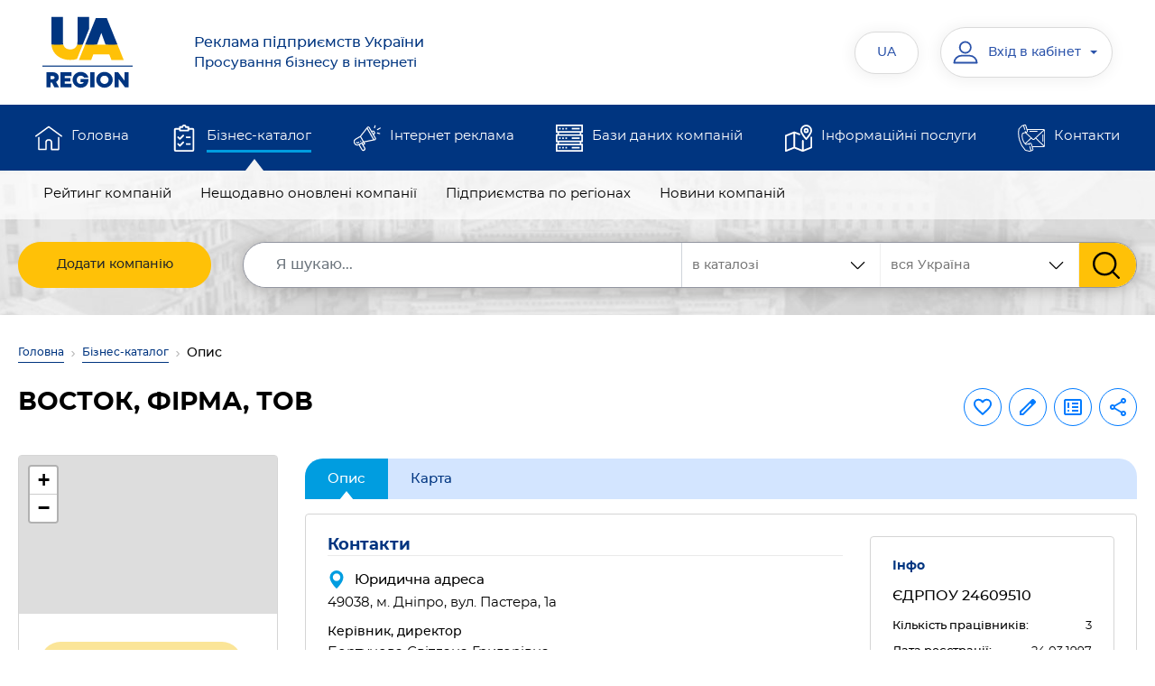

--- FILE ---
content_type: text/html; charset=UTF-8
request_url: https://www.ua-region.com.ua/24609510
body_size: 13346
content:
    <!DOCTYPE html>
    <html lang="uk">
    <head><meta charset="utf-8"><meta http-equiv="X-UA-Compatible" content="IE=edge"><meta name="viewport" content="width=device-width, initial-scale=1.0"><meta name="google-site-verification" content="f7_34c0msSbzqcDnaJTyxvt7Ou2OleaArl73LJCM-oE"><meta name="google-signin-client_id" content="81652613028-qiu6q8rhgrmj49m5ta9k4n5h0pcsb9vj.apps.googleusercontent.com"><title>ВОСТОК Дніпро — контакти, телефон, директор, сайт, відгуки — 24609510 ЄДРПОУ</title><meta name="description" content="Детальна інформація про компанію «ВОСТОК, ФІРМА, ТОВ» Дніпро (24609510 ЄДРПОУ) — актуальні контакти, ☎ телефон, як зв’язатися, продукція і послуги. ⭐⭐⭐⭐⭐ Рейтинг та реальні відгуки."><meta name="keywords" content="восток, фірма, тов, профіль підприємства, анкета компанії, інформація про фірму, контакти компанії"><link rel="preconnect" href="https://www.google.com"><link rel="preconnect" href="https://pagead2.googlesyndication.com"><link rel="preconnect" href="https://googleads.g.doubleclick.net"><link rel="preconnect" href="https://www.gstatic.com" crossorigin><link rel="preload" href="/assets/fonts/Montserrat/Montserrat-Regular.woff2" as="font" type="font/woff2" crossorigin><link rel="preload" href="/assets/fonts/Montserrat/Montserrat-Medium.woff2" as="font" type="font/woff2" crossorigin><link rel="preload" href="/assets/fonts/Montserrat/Montserrat-Bold.woff2" as="font" type="font/woff2" crossorigin><link rel="preload" href="/assets/css/main.min.css" as="style" onload="this.onload=null;this.rel='stylesheet'"><noscript><link rel="stylesheet" href="/assets/css/main.min.css"></noscript><link rel="preload" href="/vendor/magnific-popup/magnific-popup.css" as="style" onload="this.onload=null;this.rel='stylesheet'"><link rel="preload" href="/vendor/bootstrap-select/css/bootstrap-select.min.css" as="style" onload="this.rel='stylesheet'"><noscript><link href="/vendor/bootstrap-select/css/bootstrap-select.min.css" rel="stylesheet"></noscript><link rel="icon" type="image/svg+xml" href="/images/favicon/favicon.svg"><link rel="shortcut icon" href="/images/favicon/favicon.ico"><link rel="apple-touch-icon" sizes="180x180" href="/images/favicon/apple-touch-icon.png"><link rel="icon" type="image/png" sizes="32x32" href="/images/favicon/favicon-32x32.png"><link rel="icon" type="image/png" sizes="16x16" href="/images/favicon/favicon-16x16.png"><meta name="apple-mobile-web-app-title" content="Каталог"><link rel="manifest" href="/images/favicon/site.webmanifest"><meta property="fb:admins" content="100001524045776"><meta property="fb:app_id" content="473707386300055"><meta property="og:url" content="https://www.ua-region.com.ua/24609510"><meta property="og:type" content="article"><meta property="og:title" content="ВОСТОК Дніпро — контакти, телефон, директор, сайт, відгуки — 24609510 ЄДРПОУ"><meta property="og:description" content="Детальна інформація про компанію «ВОСТОК, ФІРМА, ТОВ» Дніпро (24609510 ЄДРПОУ) — актуальні контакти, ☎ телефон, як зв’язатися, продукція і послуги. ⭐⭐⭐⭐⭐ Рейтинг та реальні відгуки."><meta property="og:image" content="https://www.ua-region.com.ua/images_site/index.webp"><link rel="canonical" href="https://www.ua-region.com.ua/24609510"><link rel="alternate" hreflang="uk" href="https://www.ua-region.com.ua/24609510"><link rel="alternate" hreflang="ru" href="https://www.ua-region.com.ua/ru/24609510"><link rel="alternate" hreflang="en" href="https://www.ua-region.com.ua/en/24609510"><link rel="alternate" hreflang="x-default" href="https://www.ua-region.com.ua/24609510"><script> window.addEventListener('scroll', function () { loadGTM(); }, {once: true}); window.addEventListener('mousemove', function () { loadGTM(); }, {once: true}); window.addEventListener('touchstart', function () { loadGTM(); }, {once: true}); function loadGTM() { if (window.gtmLoaded) return; window.gtmLoaded = true; var script = document.createElement('script'); script.async = true; script.src = 'https://www.googletagmanager.com/gtag/js?id=G-TDFGJDHCY1'; document.head.appendChild(script); script.onload = function () { window.dataLayer = window.dataLayer || []; function gtag() { dataLayer.push(arguments); } gtag('js', new Date()); gtag('config', 'G-TDFGJDHCY1'); }; } </script><link href="/vendor/jquery/jquery.min.js" rel="preload" as="script"><script src="/vendor/jquery/jquery.min.js"></script></head><body><header id="masterhead" class="header"><div class="d-none d-lg-block position-relative w-100"><nav class="top-navbar navbar navbar-expand-lg navbar-light-grey"><div class="container d-block"><div class="d-flex justify-content-around w-100"><a href="/"><img src="/assets/img/logo-ua-region.svg" alt="UA-REGION — підприємства і компанії України" title="UA-REGION — каталог підприємств України"></a><button class="navbar-toggler" type="button" data-toggle="collapse" data-target="#navbarSupportedContent" aria-expanded="false" aria-label="Toggle navigation"><span class="navbar-toggler-icon"></span></button><div class="collapse navbar-collapse col-md-10 d-flex px-0"><div class="header__logo-text col-md-5 text-left"><a href="https://www.ua-region.com.ua"><div class="text-16 mb-0">Реклама підприємств України</div>Просування бізнесу в інтернеті </a></div><ul class="navbar-nav col-md-7"><li class="header__language nav-item dropdown active d-flex flex-column justify-content-center"><button class="header__login btn px-4" data-toggle="dropdown" aria-haspopup="true" aria-expanded="false" title="Українська">UA</button><div class="dropdown-menu text-center py-3"><a title="Русский" class="header__language-text text-uppercase nav-link mb-3" href="https://www.ua-region.com.ua/ru/24609510">RU</a><a title="English" class="header__language-text text-uppercase nav-link" href="https://www.ua-region.com.ua/en/24609510">EN</a></div></li><li class="nav-item active d-flex flex-column justify-content-center ml-4"><div class="header__cabinet dropdown"><button class="header__login btn dropdown-toggle" type="button" id="dropdownMenuCabinet" data-toggle="dropdown" aria-haspopup="true" aria-expanded="false"><svg class="" width="30px" height="30px"><use xlink:href="/images/svg-symbols.svg#user"></use></svg><span class="header__login-info">Вхід в кабінет</span></button><div class="dropdown-menu" aria-labelledby="dropdownMenuCabinet"><a class="dropdown-item" href="#modalLogin" data-toggle="modal" data-rqut="cabinet">Увійти</a><a class="dropdown-item" href="/registration">Зареєструватися</a><a class="dropdown-item" href="/forgot-password">Відновити пароль</a></div></div></li></ul></div></div></div></nav><div class="middle-navbar navbar navbar-expand-lg bg-dark-blue py-0"><div class="container"><ul class="navbar-nav w-100 d-flex flex-md-row"><li class="nav-item px-md-2 "><svg class="ic" width="30px" height="30px"><use xlink:href="/images/svg-symbols.svg#home"></use></svg><a class="nav-link position-relative overflow-hidden" href="/">Головна</a></li><li class="nav-item px-md-2 active"><svg class="ic" width="30px" height="30px"><use xlink:href="/images/svg-symbols.svg#shopping-list"></use></svg><a class="nav-link position-relative overflow-hidden" href="/biznes-katalog">Бізнес-каталог</a></li><li class="nav-item px-md-2 "><svg class="ic" width="30px" height="30px"><use xlink:href="/images/svg-symbols.svg#promotion"></use></svg><a class="nav-link position-relative overflow-hidden" href="/internet-reklama">Інтернет реклама</a></li><li class="nav-item px-md-2 "><svg class="ic" width="30px" height="30px"><use xlink:href="/images/svg-symbols.svg#data-server"></use></svg><a class="nav-link position-relative overflow-hidden" href="/databases">Бази даних компаній</a></li><li class="nav-item px-md-2 "><svg class="ic" width="30px" height="30px"><use xlink:href="/images/svg-symbols.svg#map"></use></svg><a class="nav-link position-relative overflow-hidden" href="/posluhy">Інформаційні послуги</a></li><li class="nav-item px-md-2 "><svg class="ic" width="30px" height="30px"><use xlink:href="/images/svg-symbols.svg#contact"></use></svg><a class="nav-link position-relative overflow-hidden" href="/contacts">Контакти</a></li></ul></div></div><nav class="bottom-navbar navbar navbar-expand-lg pt-0"><div class="container"><div class="row position-relative w-100"><ul class=" navbar-nav w-100 px-md-3 d-flex flex-md-row "><li class="nav-item px-md-2 "><a class="nav-link position-relative overflow-hidden" href="/about">Про компанію</a></li><li class="nav-item px-md-2 "><a class="nav-link position-relative overflow-hidden" href="/oferta">Публічний договір</a></li><li class="nav-item px-md-2 "><a class="nav-link position-relative overflow-hidden" href="/nashi-nahorody">Наші нагороди</a></li><li class="nav-item px-md-2 "><a class="nav-link position-relative overflow-hidden" href="/user-agreement">Угода користувача</a></li><li class="nav-item px-md-2 "><a class="nav-link position-relative overflow-hidden" href="/privacy-policy">Політика конфіденційності</a></li><li class="nav-item px-md-2 "><a class="nav-link position-relative overflow-hidden" href="/price">Прайс-лист</a></li><li class="nav-item px-md-2 "><a class="nav-link position-relative overflow-hidden" href="/payments">Платежі на сайті</a></li></ul><ul class="position-absolute navbar-nav w-100 px-md-3 d-flex flex-md-row active"><li class="nav-item px-md-2 "><a class="nav-link position-relative overflow-hidden" href="/best-enterprises">Рейтинг компаній</a></li><li class="nav-item px-md-2 "><a class="nav-link position-relative overflow-hidden" href="/new-enterprises">Нещодавно оновлені компанії</a></li><li class="nav-item px-md-2 "><a class="nav-link position-relative overflow-hidden" href="/territory">Підприємства по регіонах</a></li><li class="nav-item px-md-2 "><a class="nav-link position-relative overflow-hidden" href="/articles">Новини компаній</a></li></ul><ul class="position-absolute navbar-nav w-100 px-md-3 d-flex flex-md-row "><li class="nav-item px-md-2 "><a class="nav-link position-relative overflow-hidden" href="/paket-effective">«Україна. Ефективний»</a></li><li class="nav-item px-md-2 "><a class="nav-link position-relative overflow-hidden" href="/paket-optimal">«Україна. Оптимальний»</a></li><li class="nav-item px-md-2 "><a class="nav-link position-relative overflow-hidden" href="/paket-gold">«Україна. Gold»</a></li><li class="nav-item px-md-2 "><a class="nav-link position-relative overflow-hidden" href="/paket-vip">«Україна. VIP»</a></li><li class="nav-item px-md-2 "><a class="nav-link position-relative overflow-hidden" href="/porivnyaty-pakety">Порівняти пакети</a></li></ul><ul class="position-absolute navbar-nav w-100 px-md-3 d-flex flex-md-row "><li class="nav-item px-md-2 "><a class="nav-link position-relative overflow-hidden" href="/db-order">Онлайн замовлення БД</a></li><li class="nav-item px-md-2 "><a class="nav-link position-relative overflow-hidden" href="/db-excel">Бази даних в EXCEL</a></li><li class="nav-item px-md-2 "><a class="nav-link position-relative overflow-hidden" href="/crm-system">Бази даних для CRM-систем</a></li><li class="nav-item px-md-2 "><a class="nav-link position-relative overflow-hidden" href="/cd">Довідники «Бізнес Гід»</a></li><li class="nav-item px-md-2 "><a class="nav-link position-relative overflow-hidden" href="/db-service">Обслуговування баз даних</a></li></ul><ul class="position-absolute navbar-nav w-100 px-md-3 d-flex flex-md-row "><li class="nav-item px-md-2 "><a class="nav-link position-relative overflow-hidden" href="/stvorennya-saytiv">Створення сайтів</a></li><li class="nav-item px-md-2 "><a class="nav-link position-relative overflow-hidden" href="/seo">Просування сайтів</a></li><li class="nav-item px-md-2 "><a class="nav-link position-relative overflow-hidden" href="/seo-audit">SEO аудит сайту</a></li><li class="nav-item px-md-2 "><a class="nav-link position-relative overflow-hidden" href="/internet-marketing">Інтернет-маркетинг</a></li></ul><ul class="position-absolute navbar-nav w-100 px-md-3 d-flex flex-md-row "><li class="nav-item px-md-2 "><a class="nav-link position-relative overflow-hidden" href="/about">Про компанію</a></li><li class="nav-item px-md-2 "><a class="nav-link position-relative overflow-hidden" href="/oferta">Публічний договір</a></li><li class="nav-item px-md-2 "><a class="nav-link position-relative overflow-hidden" href="/nashi-nahorody">Наші нагороди</a></li><li class="nav-item px-md-2 "><a class="nav-link position-relative overflow-hidden" href="/user-agreement">Угода користувача</a></li><li class="nav-item px-md-2 "><a class="nav-link position-relative overflow-hidden" href="/privacy-policy">Політика конфіденційності</a></li><li class="nav-item px-md-2 "><a class="nav-link position-relative overflow-hidden" href="/price">Прайс-лист</a></li><li class="nav-item px-md-2 "><a class="nav-link position-relative overflow-hidden" href="/payments">Платежі на сайті</a></li></ul></div></div></nav><div class="container search-container"><form action="/search" class="search-form row rounded"><div class="col"><a href="/add-enterprises" class="btn btn-warning add-company d-flex align-items-center justify-content-center"> Додати компанію </a></div><div class="col-auto flex-grow-1"><div class="d-flex search-form__group"><div class="search-form__region"><select class="js-select" data-size="8" data-max-options="1" data-style="ui-select" title="Регіон" name="ko"><option selected="selected" value="0" class="ui-select__main-title">вся Україна</option><option value="80" class="ui-select__title">Київ </option><option value="32" >Київська обл.</option><option value="111" class="ui-select__title"> Західний регіон </option><option value="7" >Волинська обл.</option><option value="21" >Закарпатська обл.</option><option value="26" >Івано-Франківська обл.</option><option value="46" >Львівська обл.</option><option value="56" >Рівненська обл.</option><option value="61" >Тернопільська обл.</option><option value="68" >Хмельницька обл.</option><option value="73" >Чернівецька обл.</option><option value="222" class="ui-select__title"> Східний регіон </option><option value="63" >Харківська обл.</option><option value="14" >Донецька обл.</option><option value="44" >Луганська обл.</option><option value="333" class="ui-select__title"> Північний регіон </option><option value="18" >Житомирська обл.</option><option value="59" >Сумська обл.</option><option value="74" >Чернігівська обл.</option><option value="444" class="ui-select__title">Південний регіон </option><option value="23" >Запорізька обл.</option><option value="48" >Миколаївська обл.</option><option value="51" >Одеська обл.</option><option value="65" >Херсонська обл.</option><option value="555" class="ui-select__title"> Центральний регіон </option><option value="5" >Вінницька обл.</option><option value="12" >Дніпропетровська обл.</option><option value="35" >Кіровоградська обл.</option><option value="53" >Полтавська обл.</option><option value="71" >Черкаська обл.</option></select></div><div class="search-form__sort" id="custom-select-2"><select class="js-select" data-style="ui-select" title="Де шукати" name="vibor"><option value="full.php" selected>в каталозі </option><option value="firm.php" > за назвою компанії </option><option value="tovar.php" > по продукції та послугам </option></select></div><input class="search-form__input form-control" name="q" type="search" placeholder="Я шукаю..." aria-label="Search" value='' required><input type="hidden" name="lang" value="uk"><button class="search-form__submit btn btn-warning" type="submit" value="Знайти"><svg class="" width="30px" height="30px"><use xlink:href="/images/svg-symbols.svg#search"></use></svg></button></div></div></form></div></div><div class="fixed-navbar d-lg-none"><nav class="navbar navbar-expand-lg navbar-leight-yellow bg-light-yellow"><div class="container"><a href="/" class="navbar-brand px-0 mx-0"><picture class=""><source srcset="/assets/img/logo_mob_ua-region.svg" media="(max-width: 991px)"><img src="/assets/img/logo-ua-region.svg" alt="UA-REGION — реклама підприємств України"></picture></a><a class="fixed-menu-name font-weight-500" href="/"> Реклама підприємств України<br>Просування бізнесу в інтернеті </a><div class="header-top-group"><div class="header__cabinet dropdown"><button class="header__login btn dropdown-toggle" type="button" data-toggle="dropdown" aria-haspopup="true" aria-expanded="false"><svg class="" width="30px" height="30px"><use xlink:href="/images/svg-symbols.svg#user"></use></svg><span class="header__login-info">Вхід в кабінет</span></button><div class="dropdown-menu"><a class="dropdown-item" href="#modalLogin" data-toggle="modal">Увійти</a><a class="dropdown-item" href="/registration">Зареєструватися</a><a class="dropdown-item" href="/forgot-password">Відновити пароль</a></div></div><div class="header__language nav-item dropdown mr-md-3"><button class="header__login btn px-4" data-toggle="dropdown" aria-haspopup="true" aria-expanded="false">UA</button><div class="dropdown-menu text-center"><a class="header__language-text text-uppercase nav-link" href="https://www.ua-region.com.ua/ru/24609510">RU</a><a class="header__language-text text-uppercase nav-link" href="https://www.ua-region.com.ua/en/24609510">EN</a></div></div><button class="navbar-toggler tabs p-0" type="button" data-toggle="collapse" data-target="#fixedNavbar" aria-expanded="false" aria-label="Toggle navigation"><span class=""></span></button></div><div class="collapse navbar-collapse" id="fixedNavbar"><ul class="main-fixed-navbar navbar-nav w-100 px-md-3 d-flex flex-column flex-lg-row align-items-center text-center text-lg-left mt-3"><li class="nav-item px-md-1 dropdown-toggle position-relative pl-lg-3 "><a class="nav-link font-weight-600 position-relative overflow-hidden py-2" href="/">Головна</a><div class="arrow-wrapper"><i class="ic"></i></div><div class="dropdown-menu"><a class="dropdown-item " href="/about">Про компанію</a><a class="dropdown-item " href="/oferta">Публічний договір</a><a class="dropdown-item " href="/nashi-nahorody">Наші нагороди</a><a class="dropdown-item " href="/user-agreement">Угода користувача</a><a class="dropdown-item " href="/privacy-policy">Політика конфіденційності</a><a class="dropdown-item " href="/price">Прайс-лист</a><a class="dropdown-item " href="/payments">Платежі на сайті</a></div></li><li class="nav-item px-md-1 dropdown-toggle position-relative pl-lg-3 active"><a class="nav-link font-weight-600 position-relative overflow-hidden py-2" href="/biznes-katalog">Бізнес-каталог</a><div class="arrow-wrapper"><i class="ic"></i></div><div class="dropdown-menu"><a class="dropdown-item " href="/best-enterprises">Рейтинг компаній</a><a class="dropdown-item " href="/new-enterprises">Нещодавно оновлені компанії</a><a class="dropdown-item " href="/territory">Підприємства по регіонах</a><a class="dropdown-item " href="/articles">Новини компаній</a><a class="dropdown-item " href="/add-enterprises">Додати компанію</a></div></li><li class="nav-item px-md-1 dropdown-toggle position-relative pl-lg-3 "><a class="nav-link font-weight-600 position-relative overflow-hidden py-2" href="/internet-reklama">Інтернет реклама</a><div class="arrow-wrapper"><i class="ic"></i></div><div class="dropdown-menu"><a class="dropdown-item " href="/paket-effective">«Україна. Ефективний»</a><a class="dropdown-item " href="/paket-optimal">«Україна. Оптимальний»</a><a class="dropdown-item " href="/paket-gold">«Україна. Gold»</a><a class="dropdown-item " href="/paket-vip">«Україна. VIP»</a><a class="dropdown-item " href="/porivnyaty-pakety">Порівняти пакети</a></div></li><li class="nav-item px-md-1 dropdown-toggle position-relative pl-lg-3 "><a class="nav-link font-weight-600 position-relative overflow-hidden py-2" href="/databases">Бази даних компаній</a><div class="arrow-wrapper"><i class="ic"></i></div><div class="dropdown-menu"><a class="dropdown-item " href="/db-order">Онлайн замовлення БД</a><a class="dropdown-item " href="/db-excel">Бази даних в EXCEL</a><a class="dropdown-item " href="/crm-system">Бази даних для CRM-систем</a><a class="dropdown-item " href="/cd">Довідники «Бізнес Гід»</a><a class="dropdown-item " href="/db-service">Обслуговування баз даних</a></div></li><li class="nav-item px-md-1 dropdown-toggle position-relative pl-lg-3 "><a class="nav-link font-weight-600 position-relative overflow-hidden py-2" href="/posluhy"> Інформаційні послуги</a><div class="arrow-wrapper"><i class="ic"></i></div><div class="dropdown-menu"><a class="dropdown-item " href="/stvorennya-saytiv">Створення сайтів</a><a class="dropdown-item "	href="/seo">Просування сайтів</a><a class="dropdown-item " href="/seo-audit">SEO аудит сайту</a><a class="dropdown-item " href="/internet-marketing">Інтернет-маркетинг</a></div></li><li class="nav-item px-md-1 dropdown-toggle position-relative pl-lg-3 "><a class="nav-link font-weight-600 position-relative overflow-hidden py-2" href="/contacts">Контакти</a><div class="arrow-wrapper"><i class="ic"></i></div><div class="dropdown-menu"><a class="dropdown-item " href="/about">Про компанію</a><a class="dropdown-item " href="/oferta">Публічний договір</a><a class="dropdown-item " href="/nashi-nahorody">Наші нагороди</a><a class="dropdown-item " href="/user-agreement">Угода користувача</a><a class="dropdown-item " href="/privacy-policy">Політика конфіденційності</a><a class="dropdown-item " href="/price">Прайс-лист</a><a class="dropdown-item " href="/payments">Платежі на сайті</a></div></li></ul><div class="px-1 pt-3 pb-2 text-center"><a href="/add-enterprises" class="btn btn-warning text-uppercase add-company "> Додати компанію </a></div></div></div></nav><div class="container search-container px-0"><div class="row rounded w-100 pt-2 pb-2 px-3 mx-0"><div class="col-12 px-3"><form class="d-flex my-2 my-lg-0 search-form" action="/search"><div class="search-form__region"><select class="js-select" data-size="8" data-max-options="1" data-style="ui-select" title="Регіон" name="ko"><option selected="selected" value="0" class="ui-select__main-title">вся Україна</option><option value="80" class="ui-select__title">Київ</option><option value="32" >Київська обл.</option><option value="111" class="ui-select__title"> Західний регіон </option><option value="7" >Волинська обл.</option><option value="21" >Закарпатська обл.</option><option value="26" >Івано-Франківська обл.</option><option value="46" >Львівська обл.</option><option value="56" >Рівненська обл.</option><option value="61" >Тернопільська обл.</option><option value="68" >Хмельницька обл.</option><option value="73" >Чернівецька обл.</option><option value="222" class="ui-select__title"> Східний регіон </option><option value="63" >Харківська обл.</option><option value="14" >Донецька обл.</option><option value="44" >Луганська обл.</option><option value="333" class="ui-select__title"> Північний регіон </option><option value="18" >Житомирська обл.</option><option value="59" >Сумська обл.</option><option value="74" >Чернігівська обл.</option><option value="444" class="ui-select__title">Південний регіон </option><option value="23" >Запорізька обл.</option><option value="48" >Миколаївська обл.</option><option value="51" >Одеська обл.</option><option value="65" >Херсонська обл.</option><option value="555" class="ui-select__title"> Центральний регіон </option><option value="5" >Вінницька обл.</option><option value="12" >Дніпропетровська обл.</option><option value="35" >Кіровоградська обл.</option><option value="53" >Полтавська обл.</option><option value="71" >Черкаська обл.</option></select></div><input type="hidden" name ="vibor" value="full.php"><input class="search-form__input form-control" name="q" type="search" placeholder="Я шукаю..." aria-label="Search" value="" required><input type="hidden" name="lang" value="uk"><button class="search-form__submit btn btn-warning" type="submit" value="Знайти"><svg xmlns="http://www.w3.org/2000/svg" width="18" height="18" viewBox="0 0 18 18" fill="none"><path d="M17.425 16.3951L13.141 11.9395C14.2425 10.6301 14.846 8.98262 14.846 7.26749C14.846 3.26026 11.5858 0 7.57853 0C3.5713 0 0.311035 3.26026 0.311035 7.26749C0.311035 11.2747 3.5713 14.535 7.57853 14.535C9.0829 14.535 10.5165 14.0812 11.7422 13.2199L16.0587 17.7093C16.2392 17.8967 16.4818 18 16.7419 18C16.988 18 17.2215 17.9062 17.3988 17.7355C17.7755 17.3731 17.7875 16.7721 17.425 16.3951ZM7.57853 1.89587C10.5405 1.89587 12.9502 4.30552 12.9502 7.26749C12.9502 10.2295 10.5405 12.6391 7.57853 12.6391C4.61655 12.6391 2.2069 10.2295 2.2069 7.26749C2.2069 4.30552 4.61655 1.89587 7.57853 1.89587Z" fill="#383838"/></svg></button></form></div></div></div></div></header><main id="main"><div class="container"><nav class="mt-1 pt-3" aria-label="breadcrumb"><ol class="breadcrumb"><li class="breadcrumb-item"><a href="/">Головна</a></li><li class="breadcrumb-item"><a href="/biznes-katalog">Бізнес-каталог</a></li><li class="breadcrumb-item active" aria-current="page">Опис</li></ol></nav><div class="row mb-md-4"><div class="col-lg-9 col-md-8"><div class="d-sm-none d-flex justify-content-end ui-label__wrap-mob"></div><h1 class="ui-title mb-3 mb-md-1">ВОСТОК, ФІРМА, ТОВ</h1></div><div class="col-lg-3 col-md-4"><div class="company-top-group d-flex flex-md-column-reverse justify-content-end justify-content-sm-between justify-content-md-end flex-wrap"><div class="d-flex flex-wrap justify-content-end align-items-center"><button class="btn btn-outline-primary mb-2 p-2 js-click_favorite" type="button" data-target='#modalLogin' data-toggle='modal' data-placement="top" title="В обрані компанії" data-trigger="hover"><svg class="ic fill-current" width="24px" height="24px"><use xlink:href="/images/svg-symbols.svg#favorite"></use></svg></button><a class="btn btn-outline-primary ml-2 mb-2 p-2 js-tooltip " href="#modalLogin" data-toggle='modal' data-placement="top" title="Редагувати компанію" data-trigger="hover"><svg class="ic fill-current" width="24px" height="24px"><use xlink:href="/images/svg-symbols.svg#edit"></use></svg></a><button class="btn btn-outline-primary ml-2 mb-2 p-2" type="button" data-target="#modalLogin" data-toggle='modal' data-placement="top" title="Повідомити про помилку" data-trigger="hover"><svg class="ic fill-current" width="24px" height="24px"><use xlink:href="/images/svg-symbols.svg#error"></use></svg></button><div class="dropdown ml-2 mb-2" title="Поділитися інформацією" data-toggle="tooltip" data-placement="top" data-trigger="hover"><button class="btn btn-outline-primary p-2" type="button" aria-expanded="false" data-toggle="popover" title="Поділитися інформацією" data-trigger="focus" data-placement="bottom" data-content='<ul class="list-unstyled mb-0"><li><a class="dropdown-item mb-2 px-0 js-copy-link" href="#" data-zkpo="24609510"><img class="mr-2" src="/assets/img/ic/copy.svg" alt="Icon" width="24"> Скопіювати посилання</a></li><li><a class="dropdown-item px-0" target="_blank" rel="noopener noreferrer" href="https://www.facebook.com/sharer/sharer.php?u=https://www.ua-region.com.ua/24609510"><img class="mr-2" src="/assets/img/ic/facebook.svg" alt="Icon" width="24"> Facebook</a></li><li><a class="dropdown-item px-0 js-qr-code" href="#"><img class="mr-2" src="/assets/img/ic/qrcode.svg" alt="Icon" width="24"> QR код</a></li></ul>'><svg class="ic fill-current" width="24px" height="24px"><use xlink:href="/images/svg-symbols.svg#share"></use></svg></button></div><div id="qr-container"></div></div><div class="d-none d-sm-block"></div></div></div></div></div><div class="cart-company-full container pb-5"><div class="row flex-row-reverse"><div class="col-xl-9"><div class="company-nav pt-1"><ul class="nav nav-tabs flex-nowrap mt-3 mt-md-0"><li class="nav-item"><a class="nav-link active" href="/24609510">Опис</a></li><li class="nav-item"><a class="nav-link" href="/map/24609510">Карта</a></li></ul></div><div class="px-3 pb-3 px-md-4 pb-md-4 info_block rounded border mt-3"><div class="row"><div class="col-md-8"><div class="company-main-info"><h2 class='ui-title-inner text-dark-blue'>Контакти</h2><div class='company-sidebar__item'><span class='company-sidebar__label'><svg class='ic fill-primary' width='20px' height='20px'><use xlink:href='/images/svg-symbols.svg#pin'></use></svg>Юридична адреса</span><div class='company-sidebar__data'>49038,&nbsp;м. Дніпро, вул. Пастера, 1а</div></div><script src="/js/no_parse_email.js"></script><div class='company-sidebar__item'><h3 class='text-14 mt-3 company-sidebar__label'>Керівник, директор</h3><div class='company-sidebar__data'>Бортунова Світлана Григорівна</div></div><div class='company-sidebar__item'><span class='company-sidebar__label'>Бухгалтер</span><div class='company-sidebar__data'>Вакуленко Лора Миколаївна</div></div><h2 class="ui-title-inner text-dark-blue">Види діяльності КВЕД</h2><div class="hide_text"><ul class="list-unstyled"><li class="mb-2"><a class='font-weight-medium' title="КВЕД 56.10 — Ресторани, надання послуг харчування" href="/kved/56.10"><span class="number-kved d-inline-block px-1 border border-dark rounded">56.10</span>Ресторани, надання послуг харчування</a></li><li class="mb-2"><a class='font-weight-medium' title="КВЕД 46.19 — Діяльність посередників у торгівлі товарами широкого асортименту" href="/kved/46.19"><span class="number-kved d-inline-block px-1 border border-dark rounded">46.19</span>Діяльність посередників у торгівлі товарами широкого асортименту</a></li><li class="mb-2"><a class='font-weight-medium' title="КВЕД 46.39 — Неспеціалізована оптова торгівля продуктами харчування, напоями та тютюновими виробами" href="/kved/46.39"><span class="number-kved d-inline-block px-1 border border-dark rounded">46.39</span>Неспеціалізована оптова торгівля продуктами харчування, напоями та тютюновими виробами</a></li><li class="mb-2"><a class='font-weight-medium' title="КВЕД 47.11 — Роздрібна торгівля в неспеціалізованих магазинах продуктами харчування" href="/kved/47.11"><span class="number-kved d-inline-block px-1 border border-dark rounded">47.11</span>Роздрібна торгівля в неспеціалізованих магазинах продуктами харчування</a></li><li class="mb-2"><a class='font-weight-medium' title="КВЕД 56.30 — Обслуговування напоями" href="/kved/56.30"><span class="number-kved d-inline-block px-1 border border-dark rounded">56.30</span>Обслуговування напоями</a></li><li class="mb-2"><a class='font-weight-medium' title="КВЕД 68.20 — Надання в оренду та експлуатацію власного чи орендованого майна" href="/kved/68.20"><span class="number-kved d-inline-block px-1 border border-dark rounded">68.20</span>Надання в оренду та експлуатацію власного чи орендованого майна</a></li></ul></div><script type="application/ld+json"> { "@context" : "http://schema.org", "@type" : "LocalBusiness", "name" : "ВОСТОК Дніпро", "legalName": "ВОСТОК, ФІРМА, ТОВ", "image" : "", "url": "https://www.ua-region.com.ua/24609510", "telephone" : "", "priceRange" : "10-10000 грн.", "email" : "", "address" : { "@type" : "PostalAddress", "addressCountry": "UA", "addressLocality": "м. Дніпро", "streetAddress" : "м. Дніпро, вул. Пастера, 1а", "postalCode" : "49038" }, "identifier": { "@type": "PropertyValue", "propertyID": "ЄДРПОУ", "value": "24609510" } } </script></div></div><div class="col-md-4 mt-4 company-sidebar-info"><div class="company-sidebar border rounded p-3 p-md-4 mb-3"><h2 class="company-sidebar__title text-dark-blue">Інфо</h2><div class="company-sidebar__list company-sidebar__list_sm"><div class='company-sidebar__item'><h3 class='h6'>ЄДРПОУ 24609510</h3></div><div class='company-sidebar__item'><span class='company-sidebar__label'>Кількість працівників: </span><span class='company-sidebar__data'>3</span></div><div class='company-sidebar__item'><span class='company-sidebar__label'>Дата реєстрації: </span>24.03.1997</div><div class='company-sidebar__item'><span class='company-sidebar__label'>Дата оновлення: </span>18.02.2025</div></div></div><div class="border rounded p-3 p-md-3 mt-3 bg-light-brown"><div class="text-12 mt-1"><b>Станьте №1 серед конкурентів&nbsp;— <a class="ui-link font-weight-600" href="/paket-vip">Тариф «VIP»</a></b> вигідно підкреслить <b>переваги вашого бізнесу!</b></div></div></div></div><div class="company-sidebar border rounded mt-4 mb-5 alert alert-warning text-13"><p>Компанія <b>ВОСТОК, ФІРМА, ТОВ</b> (ЄДРПОУ 24609510) зареєстрована <b>24.03.1997 року</b> —	успішно працює вже 28 років, 306 днів.	На порталі UA-REGION профіль активний протягом 25 років, 287 днів.</p><p>	Бізнес-сторінка стабільно індексується в Google та відображається за популярними пошуковими запитами:	назва компанії, контакти, адреса, телефон, директор, сайт, ЄДРПОУ, відгуки.</p><p>Представники та власники можуть <a class="ui-link font-weight-600" href="/cabinet/edit-company/24609510">оновити інформацію</a> і розмістити рекламу,	щоб вирізнитися серед інших компаній, підвищити позиції у каталозі та отримувати більше звернень від клієнтів.</p><p>👉 <a class="ui-link font-weight-600" href="/internet-reklama">Оберіть тариф UA-REGION</a> —	піднімайте свій бізнес у ТОП видачі порталу та Google і збільшуйте кількість клієнтів!</p></div><section itemscope itemtype="https://schema.org/FAQPage"><h2 class="ui-title-inner text-dark-blue mt-5 mb-3">Часті запитання (FAQ)</h2><div class="faq-block accordion" id="accordionFAQ"><div class="faq-item card" itemscope itemprop="mainEntity" itemtype="https://schema.org/Question"><div class="card-header p-0" id="heading-1"><h3 class="faq-item-title m-0 p-0 h6" itemprop="name"><button class="btn p-3 w-100 text-left" type="button" data-toggle="collapse" data-target="#collapse-1" aria-expanded="false" aria-controls="collapse-1"> Який код ЄДРПОУ компанії ВОСТОК, ФІРМА, ТОВ? </button></h3></div><div class="faq-item-drop collapse" id="collapse-1" itemscope itemprop="acceptedAnswer" itemtype="https://schema.org/Answer" aria-labelledby="heading-1" data-parent="#accordionFAQ"><div class="faq-item-text card-body" itemprop="text"> Код ЄДРПОУ <b>ВОСТОК, ФІРМА, ТОВ</b> — <b>24609510</b>.<br><br>Це офіційний ідентифікатор юридичної особи в державному реєстрі.<br><br><b>Щоб швидко знайти контакти компанії на UA-REGION, введіть у пошуковій формі лише код підприємства за ЄДРПОУ.</b>	Вам відкриється повний профіль організації, що містить актуальну адресу, номери телефонів,	ПІБ керівника та види діяльності (КВЕД).<br><br>Детальна інформація про цю компанію доступна за посиланням: <a class="ui-link" href="https://www.ua-region.com.ua/24609510" target="_blank">https://www.ua-region.com.ua/24609510</a>. </div></div></div><div class="faq-item card" itemscope itemprop="mainEntity" itemtype="https://schema.org/Question"><div class="card-header p-0" id="heading-2"><h3 class="faq-item-title m-0 p-0 h6" itemprop="name"><button class="btn p-3 w-100 text-left" type="button" data-toggle="collapse" data-target="#collapse-2" aria-expanded="false" aria-controls="collapse-2"> Який номер телефону компанії ВОСТОК? </button></h3></div><div class="faq-item-drop collapse" id="collapse-2" itemscope itemprop="acceptedAnswer" itemtype="https://schema.org/Answer" aria-labelledby="heading-2" data-parent="#accordionFAQ"><div class="faq-item-text card-body" itemprop="text">Актуальні контактні <b>телефони ВОСТОК</b> (код ЄДРПОУ <b>24609510</b>) представлені на	сторінці компанії порталу UA-REGION.<br><br>Дані оновлюються згідно з офіційним реєстром юридичних осіб, офіційними сайтами компаній та містять лише перевірені реквізити підприємства.<br><br>Збережіть цю сторінку, щоб завжди мати під рукою перевірені дані підприємства: <a class="ui-link" href="https://www.ua-region.com.ua/24609510" target="_blank">https://www.ua-region.com.ua/24609510</a>. </div></div></div><div class="faq-item card" itemscope itemprop="mainEntity" itemtype="https://schema.org/Question"><div class="card-header p-0" id="heading-4"><h3 class="faq-item-title m-0 p-0 h6" itemprop="name"><button class="btn p-3 w-100 text-left" type="button" data-toggle="collapse" data-target="#collapse-4" aria-expanded="false" aria-controls="collapse-4"> Хто є директором чи керівником компанії ВОСТОК, ФІРМА, ТОВ? </button></h3></div><div class="faq-item-drop collapse" id="collapse-4" itemscope itemprop="acceptedAnswer" itemtype="https://schema.org/Answer" aria-labelledby="heading-4" data-parent="#accordionFAQ"><div class="faq-item-text card-body" itemprop="text">Прізвище, ім'я та по батькові <b>директора ВОСТОК</b> (ЄДРПОУ <b>24609510</b>)	ви знайдете у розділі «Керівник» на профілі компанії UA-REGION. <br><br>Ми гарантуємо актуальність інформації, оскільки регулярно оновлюємо дані з відкритих державних реєстрів.	Посилання на профіль: <a class="ui-link" href="https://www.ua-region.com.ua/24609510" target="_blank">https://www.ua-region.com.ua/24609510</a>. </div></div></div><div class="faq-item card" itemscope itemprop="mainEntity" itemtype="https://schema.org/Question"><div class="card-header p-0" id="heading-5"><h3 class="faq-item-title m-0 p-0 h6" itemprop="name"><button class="btn p-3 w-100 text-left" type="button" data-toggle="collapse" data-target="#collapse-5" aria-expanded="false" aria-controls="collapse-5"> Який поточний стан юридичної особи ВОСТОК, ФІРМА, ТОВ? </button></h3></div><div class="faq-item-drop collapse" id="collapse-5" itemscope itemprop="acceptedAnswer" itemtype="https://schema.org/Answer" aria-labelledby="heading-5" data-parent="#accordionFAQ"><div class="faq-item-text card-body" itemprop="text">Станом на сьогодні юридична особа <b>ВОСТОК, ФІРМА, ТОВ</b> (код ЄДРПОУ <b>24609510</b>)	має офіційний статус&nbsp;—&nbsp;<b><span style="color: green">зареєстровано</span></b>.<br><br>Бажаєте не загубити контакти цієї компанії? <b>Збережіть посилання на профіль у закладках</b>, щоб актуальні дані завжди були у вас під рукою:<a class="ui-link" href="https://www.ua-region.com.ua/24609510" target="_blank">https://www.ua-region.com.ua/24609510</a>. </div></div></div></div></section><h2 id="comments" class="ui-title-inner text-dark-blue mt-5 mb-3">Відгуки</h2><div class="rounded border mt-3 p-2 p-md-3"><div class="company-main-info"><div class="col-12 company-main-info p-0"><div class="content"><div class="col-12 px-0 pt-3 pb-4"><div class="border mb-3 reviews rounded pt-3 pb-2 px-4 dlab d-flex align-content-center"><img class="icon_info" src="/images/svg/icons/consulting-message.svg" width="30" height="30" alt="Відгуки" loading="lazy"><p class="px-4 mb-0 font-weight-600">Залиште відгук про «ВОСТОК, ФІРМА, ТОВ». Ваша думка важлива!</p></div></div><div id="fb-root"></div><div class="fb-comments" data-href="https://www.ua-region.com.ua/comments/24609510" data-colorscheme="dark" data-numposts="10" data-width="100%" data-order-by="reverse_time"></div><script> (function() { var fbLoaded = false; function injectFB() { if (fbLoaded) return; fbLoaded = true; var js = document.createElement('script'); js.async = true; js.defer = true; js.crossOrigin = "anonymous"; js.src = "https://connect.facebook.net/uk_UA/sdk.js#xfbml=1&version=v21.0&appId=473707386300055"; document.head.appendChild(js); } window.addEventListener('scroll', injectFB, { once: true }); window.addEventListener('mousemove', injectFB, { once: true }); window.addEventListener('touchstart', injectFB, { once: true }); setTimeout(injectFB, 6000); })(); </script></div></div></div></div><div class="my-4"><ins class="adsbygoogle" style="display:block; text-align:center;" data-ad-layout="in-article" data-ad-format="fluid" data-ad-client="ca-pub-8475081837651631" data-ad-slot="6543653826"></ins><script> (adsbygoogle = window.adsbygoogle || []).push({});</script></div></div></div><div class="d-none d-xl-block col-xl-3 company-item-sidebar"><div class="d-none d-lg-block mb-3 border rounded mt-4 mt-xl-0"><iframe class="map-small" loading="lazy" src="https://www.openstreetmap.org/export/embed.html?bbox=35.02092799%2C48.476749%2C35.01892799%2C48.476749&amp;layer=mapnik&amp;marker=48.476749%2C35.01992799" allowfullscreen></iframe><div class="p-3 p-md-4"><a href="/map/24609510" class="btn btn-light-brown">Показати на карті</a></div></div><div class="d-none d-lg-block p-3 p-md-4 mb-3 border rounded bg-light-grey"><div class="text-12">Відгуки про компанію «ВОСТОК, ФІРМА, ТОВ».	Читайте думки клієнтів та партнерів, залишайте власний відгук і допоможіть іншим сформувати об’єктивну оцінку.</div><div class="text-center"><a href="#comments" class="btn btn-primary mt-3">Залишити відгук</a></div></div><div class="js-gg-ban"><ins class="adsbygoogle" style="display:block" data-ad-client="ca-pub-8475081837651631" data-ad-slot="7207857240" data-ad-format="auto" data-full-width-responsive="true"></ins><script> (adsbygoogle = window.adsbygoogle || []).push({});</script></div></div></div><div class="d-flex flex-wrap px-3 py-4"><div class="col-12 pt-3 pt-md-0 px-0 main-info-sharing text-right"><a href="https://www.facebook.com/sharer/sharer.php?u=https%3A%2F%2Fwww.ua-region.com.ua%2F24609510" class="text-12 text-uppercase d-inline-flex align-items-center justify-content-center justify-content-md-end px-1 social-fb" target="_blank" rel="noopener noreferrer" title="Поділитися у Facebook"><span>Поділіться інформацією в Facebook</span><img class="ml-2" src="/images/svg/icons/facebook.svg" alt="Facebook" width="20" height="20" loading="lazy"></a></div></div><div class="modal fade" id="correctFirmModal" tabindex="-1" role="dialog" aria-hidden="true" aria-labelledby="InfoModalLabel" ><div class="modal-dialog" role="document"><div class="modal-content"><div class="modal-header"><h5 class="modal-title" id="InfoModalLabel">Редагування компанії</h5><button type="button" class="close" data-dismiss="modal" aria-label="Close"><span aria-hidden="true">&times;</span></button></div><div class="modal-body" id="correctFMtext"></div><div class="modal-footer"><button type="button" class="btn btn-warning correctFirm-confirm" style="display: none;" data-zkpo="24609510">Управляти компанією</button><button type="button" class="btn btn-warning ModerForce" style="display: none;" onclick="location.href='https://www.ua-region.com.ua/payments?id_catalogue=12'">Прискорити модерацію</button><button type="button" class="btn btn-secondary" data-dismiss="modal">Закрити</button></div></div></div></div></div></main><footer class="footer bg-dark-blue"><div class="container"><div class="row"><div class="footer-section col-12 col-sm-6 col-md-4 col-lg col-xl-2 d-none d-lg-block"><a class="footer__title" href="/">Головна</a><ul class="footer__list list-unstyled d-flex flex-column"><li><a href="/about" class="position-relative pt-2 pb-1">Про компанію</a></li><li><a href="/nashi-nahorody" class="position-relative pt-2 pb-1">Наші нагороди</a></li><li><a href="/privacy-policy" class="position-relative pt-2 pb-1">Угода користувача</a></li><li><a href="/user-agreement" class="position-relative pt-2 pb-1">Політика конфіденційності</a></li><li><a href="/price" class="position-relative pt-2 pb-1">Прайс-лист</a></li><li><a href="/payments" class="position-relative pt-2 pb-1">Платежі на сайті</a></li></ul></div><div class="footer-section col-sm-6 col-md-4 col-lg col-xl-2 d-none d-sm-block"><a class="footer__title" href="/biznes-katalog">Бізнес-каталог</a><ul class="footer__list list-unstyled d-flex flex-column"><li><a href="/best-enterprises" class="position-relative pt-2 pb-1">Рейтинг компаній</a></li><li><a href="/new-enterprises" class="position-relative pt-2 pb-1">Нещодавно оновлені компанії</a></li><li><a href="/territory" class="position-relative pt-2 pb-1">Підприємства по регіонах</a></li><li><a href="/add-enterprises" class="position-relative pt-2 pb-1">Додати компанію</a></li></ul></div><div class="footer-section col-12 col-sm-6 col-md-4 col-lg col-xl-2 d-none d-md-block"><a class="footer__title" href="/internet-reklama">Інтернет реклама</a><ul class="footer__list list-unstyled d-flex flex-column"><li><a href="/paket-effective" class="position-relative pt-2 pb-1">«Україна. Ефективний»</a></li><li><a href="/paket-optimal" class="position-relative pt-2 pb-1">«Україна. Оптимальний»</a></li><li><a href="/paket-gold" class="position-relative pt-2 pb-1">«Україна. Gold»</a></li><li><a href="/paket-vip" class="position-relative pt-2 pb-1">«Україна. VIP»</a></li><li><a href="/porivnyaty-pakety" class="position-relative pt-2 pb-1">Порівняти пакети</a></li></ul></div><div class="footer-section col-12 col-sm-6 col-md-4 col-lg col-xl-2 d-none d-lg-block"><a class="footer__title" href="/databases">Бази даних компаній</a><ul class="footer__list list-unstyled d-flex flex-column"><li><a href="/cd" class="position-relative pt-2 pb-1">Довідники «Бізнес Гід»</a></li><li><a href="/db-excel" class="position-relative pt-2 pb-1">Бази даних в EXCEL</a></li><li><a href="/crm-system" class="position-relative pt-2 pb-1">БД для CRM-систем</a></li><li><a href="/db-service" class="position-relative pt-2 pb-1">Обслуговування баз даних</a></li><li><a href="/db-order" class="position-relative pt-2 pb-1">Онлайн замовлення БД</a></li></ul></div><div class="footer-section col-12 col-sm-6 col-md-4 col-lg col-xl-2 d-none d-lg-block"><a class="footer__title" href="/articles">Новини компаній</a><ul class="footer__list list-unstyled d-flex flex-column"><li><a href="https://www.ua-region.com.ua/article/technologies/smart-chasy-dlya-zhenshiny" class="position-relative pt-2 pb-1">Як вибрати смарт-годинник для жінки.</a></li><li><a href="https://www.ua-region.com.ua/article/finances/biznes-z-kryptovalyutoyu-lehalno" class="position-relative pt-2 pb-1">Бізнес з криптовалютою легально</a></li><li><a href="https://www.ua-region.com.ua/article/house/vydy-ventylyatsiynykh-system" class="position-relative pt-2 pb-1">Види вентиляційних систем для приватного будинку</a></li></ul></div><div class="footer-section footer-contacts col-sm-6 col-md-4 col-lg-12 col-xl-2"><a class="footer__title" href="/contacts">Контакти</a><div class="footer-contacts__group mb-3"><a class="footer-contacts__item mt-3" href="mailto:info@ua-region.com"><svg class="ic fill-primary" width="20px" height="20px"><use xlink:href="/images/svg-symbols.svg#email"></use></svg><span class="footer-contacts__info">info@ua-region.com</span></a><a class="footer-contacts__item mt-3" href="https://www.facebook.com/uaregion"><svg class="ic fill-primary" width="20px" height="20px"><use xlink:href="/images/svg-symbols.svg#fb"></use></svg><span class="footer-contacts__info">Ми в Facebook</span></a></div></div></div></div><div class="footer__copyright"><div class="container"> © 2006–<script>document.write(new Date().getFullYear());</script> — UA-REGION. Каталог підприємств України. — Всі права захищені. </div></div><a href="javascript:" id="return-to-top"><i class=""></i></a></footer><div class="modal fade" id="modalLogin" tabindex="-1" role="dialog" aria-hidden="true"><div class="modal-dialog" role="document"><div class="modal-content"><div class="modal-header"><h5 class="modal-title">Вхід в кабінет</h5><button type="button" class="close" data-dismiss="modal" aria-label="Закрити"><span aria-hidden="true">&times;</span></button></div><div class="modal-body"><div class="bg-white rounded p-3 border"><script> var rr = ""; var SigninLoaded = false; $('#modalLogin').on('show.bs.modal', function (e) { var irr = $(e.relatedTarget).data('rqut'); if (irr !== undefined) { $(e.currentTarget).find('input[id="irqut"]').val(irr); rr = irr; } if (!window.gapi) { const script = document.createElement('script'); script.src = 'https://apis.google.com/js/platform.js'; script.async = true; script.defer = true; script.onload = function() { init(); }; document.head.appendChild(script); } else { init(); } }); function onSignIn(googleUser) { var profile = googleUser.getBasicProfile(); init(); $.ajax({ type: 'post', url: '/do/reg/google', data: { id: profile.getId(), name: profile.getName(), email: profile.getEmail(), imageURL: profile.getImageUrl() }, success: function (msg) { if (rr == "cabinet") window.location.href = "/cabinet"; else window.location.href = "/24609510"; }, error: function () { } }); } function init() { var auth2; gapi.load('auth2', function () { auth2 = gapi.auth2.init({ }).then(() => { auth2 = gapi.auth2.getAuthInstance(); auth2.signOut().then(function () { auth2.disconnect(); }); }); }); } </script><div class="col-12" data-id="1" data-menu="0"><div class="message"></div></div><form class="login_cabinet mx-3 mx-sm-0 my-3 needs-validation" id='forma' action='/login' method='post' novalidate><div class="row form-group my-md-3 mx-md-2"><div class="col-lg-3"><label for="login_reg" class="col-form-label col-form-label-sm px-0">Логін</label></div><div class="col-lg-9"><input id="login_reg" type="email" class="form-control form-control-sm" name="login_reg" required placeholder="Ваш логін (email)" ><div class="invalid-feedback">Введіть email</div></div></div><div class="row form-group my-md-3 mx-md-2"><div class="col-lg-3"><label for="password_reg" class="col-form-label col-form-label-sm px-0">Пароль</label></div><div class="col-lg-9"><div class="position-relative"><input id="password_reg" type="password" class="form-control form-control-sm" name="password_reg" required placeholder="Ваш пароль" ><button class="btn-view-passw btn-null" type="button" data-form="view-password"><img class="st-show" src="/assets/img/ic/eye-open.svg" alt="Показати"><img class="st-hide" src="/assets/img/ic/eye-closed.svg" alt="Сховати"></button><div class="invalid-feedback">Введіть пароль</div></div></div></div><div class="row form-group my-md-3 mx-md-2"><div class="g-recaptcha" data-sitekey="6LceJ3sUAAAAAGhr1N5b7jMCPqx9EGlz0OvxSJwE"></div></div><input id="irqut" type="hidden" name="irqut"><div class="row form-group my-md-4 mx-md-2 align-items-center"><div class="col-md-6"><button name="login_form" class="btn btn-warning w-100">Увійти</button></div><div class="col-md-6 mt-3 mt-md-0"><a class="btn btn-outline-secondary px-3 w-100 text-nowrap" href="/forgot-password">Відновити пароль</a></div></div></form><div class="mx-sm-3 my-3"><span class="font-weight-bold text-center pb-3 d-block">Або натисніть увійти з Google</span><div class="row justify-content-center"><div class="px-3 col-md-5"><div class="g-signin2" data-onsuccess="onSignIn" data-height="40" data-width="150"></div></div></div></div><div class="row form-group my-md-3 mx-md-2 justify-content-between justify-content-lg-start align-items-center"><div class="col-md-12 mt-3 mt-md-0 d-flex flex-column justify-content-between align-items-center"><a class="log-r dropdown-business-link d-block font-weight-bold" href="/registration">Зареєструватися</a></div></div><div class="mt-3"><div class="my-md-3 mx-md-2"> Входячи в акаунт або створюючи новий, ви погоджуєтеся з <a class="font-weight-600" href="/user-agreement">Угодою користувача</a> та <a class="font-weight-600" href="/privacy-policy">Політикою конфіденційності</a></div></div></div></div></div></div></div><script> document.getElementById("forma").addEventListener("submit", function (evt) { var response = grecaptcha.getResponse(); if (response.length == 0) { $(".message").addClass("active invalid").html("<p>Встановіть відмітку 'Я не робот'</p>"); evt.preventDefault(); return false; } $(".message").removeClass("active"); });</script><script>(function() { var adLd = false; function loadAd() { if (adLd) return; adLd = true; var s = document.createElement('script'); s.async = true; s.src = "https://pagead2.googlesyndication.com/pagead/js/adsbygoogle.js?client=ca-pub-8475081837651631"; s.crossOrigin = "anonymous"; s.onload = function() { if (window.adsbygoogle) { document.querySelectorAll('.adsbygoogle').forEach(function(el) { if (!el.getAttribute('data-adsbygoogle-status')) { try { (adsbygoogle = window.adsbygoogle || []).push({}); } catch (e) {} } }); } }; document.head.appendChild(s); } ['scroll', 'mousemove', 'touchstart'].forEach(function(e) { window.addEventListener(e, loadAd, {once: true, passive: true}); }); setTimeout(loadAd, 6000);
})();</script><script src="/assets/js/svg4everybody.min.js"></script><script>svg4everybody();</script><script src="/vendor/bootstrap/js/bootstrap.bundle.min.js"></script><script src="/vendor/bootstrap-select/js/bootstrap-select.min.js"></script><script src="/vendor/bootstrap-select/js/i18n/defaults-ua_UA.min.js"></script><script src="/vendor/slick/slick.min.js"></script><script src="/vendor/maskedinput.min.js"></script><script src="/vendor/magnific-popup/jquery.magnific-popup.min.js"></script><script src="/assets/js/main.js"></script><script src="/js/uk/remodal/script.js"></script><script> var recaptchaLoaded = false; $('#modalLogin, #modalErrorInfo, #orderPackageModal, #company_modal').on('show.bs.modal', function (e) { if (!recaptchaLoaded) { var script = document.createElement('script'); script.src = "https://www.google.com/recaptcha/api.js?render=explicit&hl=uk"; script.async = true; script.defer = true; script.onload = function() { recaptchaLoaded = true; setTimeout(function() { $('.g-recaptcha').each(function() { var container = $(this); if (container.html() === "") { grecaptcha.render(container[0], { 'sitekey': '6LceJ3sUAAAAAGhr1N5b7jMCPqx9EGlz0OvxSJwE' }); } }); }, 200); }; document.head.appendChild(script); } });</script><script src="/js/readmore.js"></script><script> $('.hide_text').readmore({ speed: 250, maxHeight: 895, heightMargin: 16, moreLink: '<div><button type="button" class="btn btn-light-brown btn-sm my-3">Розкрити інформацію</button><div>', lessLink: '<div><button type="button" class="btn btn-light-brown btn-sm my-3">Згорнути</button><div>' });</script><script src="/js/uk/icons_profile.js"></script><script src="/js/qrcode.min.js"></script></body></html> 

--- FILE ---
content_type: image/svg+xml
request_url: https://www.ua-region.com.ua/assets/img/ic/eye-open.svg
body_size: 212
content:
<svg width="21" height="21" viewBox="0 0 21 21" fill="none" xmlns="http://www.w3.org/2000/svg">
<path d="M12.5999 10.5255C12.5999 11.654 11.6597 12.5689 10.4999 12.5689C9.34012 12.5689 8.39991 11.654 8.39991 10.5255C8.39991 9.39693 9.34012 8.48205 10.4999 8.48205C11.6597 8.48205 12.5999 9.39693 12.5999 10.5255Z" stroke="#AFAFAF" stroke-width="1.75"/>
<path d="M10.5 4.5C5.3 4.5 2.66667 8.5 2 10.5C2.66667 12.5 5.3 16.5 10.5 16.5C15.7 16.5 18.3333 12.5 19 10.5C18.3333 8.5 15.7 4.5 10.5 4.5Z" stroke="#AFAFAF" stroke-width="1.75"/>
</svg>


--- FILE ---
content_type: image/svg+xml
request_url: https://www.ua-region.com.ua/assets/img/company-item/vector.svg
body_size: 282
content:
<svg width="4" height="6" viewBox="0 0 4 6" fill="none" xmlns="http://www.w3.org/2000/svg">
<path d="M3.31196 3.49701L0.88285 5.93118C0.791397 6.02281 0.643003 6.02295 0.551397 5.93152C0.459768 5.84009 0.459616 5.6917 0.551046 5.60007L2.98033 3.16572C3.07171 3.07434 3.07171 2.92565 2.98015 2.83409L0.551046 0.399922C0.459616 0.308293 0.459768 0.159898 0.551397 0.0684681C0.597136 0.0228119 0.657054 -3.8147e-06 0.716948 -3.8147e-06C0.777007 -3.8147e-06 0.837065 0.0229411 0.88285 0.06882L3.31178 2.50282C3.58593 2.77696 3.58593 3.22304 3.31196 3.49701Z" fill="#6e6e6e"/>
</svg>


--- FILE ---
content_type: application/javascript
request_url: https://www.ua-region.com.ua/assets/js/main.js
body_size: 10113
content:
(function ($) {
    jQuery(document).ready(function ($) {

        // Отображение пароля в инпутах
        $('[data-form="view-password"]').on('click', function() {
            let $input = $(this).prev('input');
            
            $(this).toggleClass('active');

            if ($input.attr('type') === 'password') {
                $input.attr('type', 'text');
            } else {
                $input.attr('type', 'password');
            }
        });

        // Слайдеры
            // Активация слайдеров
            if ($('.js-slider').length) {
                $('.js-slider') .slick();
            }

        $('[data-toggle="tooltip"]').tooltip();
        $('[data-toggle="modal"]').tooltip();

        // Mega-menu trigger action
        $("#mega-menu-triger, #mega-menu-triger-mobile").click(function (event) {
            $(this).toggleClass('active');
            $(".mega-menu").toggleClass('active');
        });

        $(".mega-menu .cross").click(function (event) {
            $("#mega-menu-triger-mobile").removeClass('active');
            $(".mega-menu").removeClass('active');
        });

        $(document).mouseup(function (e) {
            var div = $(".mega-menu > div");
            if (!div.is(e.target) && div.has(e.target).length === 0 && e.target.id != "mega-menu-triger") {
                $(".mega-menu").removeClass('active');
            }
        });

        // Company page content open btn

        $('#company_description_btn').click(function (event) {
            if (!$("#company_description").hasClass('open')) {
                $("#company_description").addClass('open').css('height', $("#company_description > .content").height());
            } else {
                $("#company_description").removeClass('open').css('height', 200);
            }
        });

        // #Company page content open btn

        // Company video container

        $(".video_container").slick({
            nextArrow: '<div class="slick-arrow slick-arrow-next position-absolute d-flex justify-content-center align-items-center rounded"><svg xmlns="http://www.w3.org/2000/svg" width="16" height="33" viewBox="0 0 16 33" fill="none"><path d="M1.08319 13.9893L13.8897 1.15608C14.3719 0.673007 15.1542 0.672266 15.6372 1.15429C16.1202 1.63632 16.121 2.41867 15.639 2.90175L2.83157 15.7359C2.34979 16.2177 2.34979 17.0015 2.8325 17.4843L15.639 30.3175C16.121 30.8005 16.1202 31.5829 15.6372 32.0649C15.396 32.3056 15.0801 32.4259 14.7644 32.4259C14.4477 32.4259 14.1311 32.3049 13.8897 32.0631L1.08412 19.2308C-0.361219 17.7854 -0.361219 15.4337 1.08319 13.9893Z" fill="#56627B"/></svg></div>',
            prevArrow: '<div class="slick-arrow slick-arrow-prev position-absolute d-flex justify-content-center align-items-center rounded"><svg xmlns="http://www.w3.org/2000/svg" width="16" height="33" viewBox="0 0 16 33" fill="none"><path d="M1.08319 13.9893L13.8897 1.15608C14.3719 0.673007 15.1542 0.672266 15.6372 1.15429C16.1202 1.63632 16.121 2.41867 15.639 2.90175L2.83157 15.7359C2.34979 16.2177 2.34979 17.0015 2.8325 17.4843L15.639 30.3175C16.121 30.8005 16.1202 31.5829 15.6372 32.0649C15.396 32.3056 15.0801 32.4259 14.7644 32.4259C14.4477 32.4259 14.1311 32.3049 13.8897 32.0631L1.08412 19.2308C-0.361219 17.7854 -0.361219 15.4337 1.08319 13.9893Z" fill="#56627B"/></svg></div>',
            dots: true,
            infinite: true,
            fade: true,
            speed: 500,
            slidesToShow: 1,
            slidesToScroll: 1,
        });



        if ($('.js-photo-slider').length) {
            $(".js-photo-slider").slick({
                arrows: false,
                speed: 500,
                slidesToShow: 1,
                slidesToScroll: 1,
                adaptiveHeight: true,
                asNavFor: '.js-photo-nav',
                infinite: false,
                dots: true,
                dotsClass: 'custom_paging',
                customPaging: function (slider, i) {
                  return  (i + 1) + '/' + slider.slideCount;
                }
            });


            $('.js-photo-nav').slick({
                slidesToShow: 8,
                slidesToScroll: 1,
                asNavFor: '.js-photo-slider',
                nextArrow: '<div class="slick-arrow slick-arrow-next position-absolute d-flex justify-content-center align-items-center rounded"><svg xmlns="http://www.w3.org/2000/svg" width="16" height="33" viewBox="0 0 16 33" fill="none"><path d="M1.08319 13.9893L13.8897 1.15608C14.3719 0.673007 15.1542 0.672266 15.6372 1.15429C16.1202 1.63632 16.121 2.41867 15.639 2.90175L2.83157 15.7359C2.34979 16.2177 2.34979 17.0015 2.8325 17.4843L15.639 30.3175C16.121 30.8005 16.1202 31.5829 15.6372 32.0649C15.396 32.3056 15.0801 32.4259 14.7644 32.4259C14.4477 32.4259 14.1311 32.3049 13.8897 32.0631L1.08412 19.2308C-0.361219 17.7854 -0.361219 15.4337 1.08319 13.9893Z" fill="#56627B"/></svg></div>',
                prevArrow: '<div class="slick-arrow slick-arrow-prev position-absolute d-flex justify-content-center align-items-center rounded"><svg xmlns="http://www.w3.org/2000/svg" width="16" height="33" viewBox="0 0 16 33" fill="none"><path d="M1.08319 13.9893L13.8897 1.15608C14.3719 0.673007 15.1542 0.672266 15.6372 1.15429C16.1202 1.63632 16.121 2.41867 15.639 2.90175L2.83157 15.7359C2.34979 16.2177 2.34979 17.0015 2.8325 17.4843L15.639 30.3175C16.121 30.8005 16.1202 31.5829 15.6372 32.0649C15.396 32.3056 15.0801 32.4259 14.7644 32.4259C14.4477 32.4259 14.1311 32.3049 13.8897 32.0631L1.08412 19.2308C-0.361219 17.7854 -0.361219 15.4337 1.08319 13.9893Z" fill="#56627B"/></svg></div>',
                focusOnSelect: true,
                infinite: false,

                responsive: [{
                  breakpoint: 992,
                  settings: {
                    slidesToShow: 5,
                  }
                }, {
                  breakpoint: 768,
                  settings: {
                    slidesToShow: 5,
                    arrows: false,
                  }
                }]
            });
        }


        // #Company video container

        // Open full gallery
        // $('.photo_slider .slick-dots li:nth-child(8) div').click(function (e) {
        //     $('.photo_slider').addClass('open');
        // });
        // #Open full gallery

        // 15.10.2019 final fix
        $('.middle-navbar a').hover((e) => {
            let index = $(e.target).parent('li').index();
            $('.bottom-navbar ul').removeClass('active');
            $('.bottom-navbar ul').eq(index).addClass('active');
        });

        $('.main-fixed-navbar .arrow-wrapper').on('click', function (e) {
            if (!$(this).siblings('.dropdown-menu').hasClass('show') && $(this).is('.arrow-wrapper')) {
                $('.main-fixed-navbar .dropdown-menu').removeClass('show');
                $('.main-fixed-navbar .arrow-wrapper').removeClass('active');
                $(this).siblings('.dropdown-menu').addClass('show');
                $(this).addClass('active');
            } else {
                $(this).siblings('.dropdown-menu').removeClass('show');
                $(this).removeClass('active');
            }
        })

        // ===== Scroll to Top ====
        $(window).scroll(function () {
            if ($(this).scrollTop() >= 50) {        // If page is scrolled more than 50px
                $('#return-to-top').fadeIn(200);    // Fade in the arrow
            } else {
                $('#return-to-top').fadeOut(200);   // Else fade out the arrow
            }
        });
        $('#return-to-top').click(function () {      // When arrow is clicked
            $('body,html').animate({
                scrollTop: 0                       // Scroll to top of body
            }, 500);
        });

        $('.dropdown-business-link').click(function () {
            $(this).find('.three-crapka').toggleClass('active');

            let list = $(this).siblings('.dropdown-business-list');
            if (list.length != 0)
                list.toggleClass('active');

        });

        $('.parent-item-link').click(function (e) {
            e.stopPropagation();
            if (!$(this).siblings('.dropdown-sidebar').hasClass('active')) {
                $('.dropdown-sidebar').removeClass('active');
                $(this).siblings('.dropdown-sidebar').addClass('active');
            } else {
                $(this).siblings('.dropdown-sidebar').removeClass('active');
            }

        });

        $('.sub-menu-link').click(function (e) {
            if (!$(this).siblings('.sub-menu').hasClass('active')) {
                $('.sub-menu-link').removeClass('active');
                $('.sub-menu').removeClass('active');
                $(this).addClass('active');
                $(this).siblings('.sub-menu').addClass('active');
            } else {
                $(this).removeClass('active');
                $(this).siblings('.sub-menu').removeClass('active');
            }

        });

        // Mob catalog
        // Обработчик клика по триггеру
        $('[data-nav="trigger"]').on("click", function(e) {
            e.stopPropagation(); 
            $('.b-main-navbar').toggleClass('active');
            $('#sidebar').find('*').removeClass('_active');
        });
        
        // Обработчик клика по документу
        $(document).on("click", function(e) {
            // Если клик был не по навбару и не по триггеру, и навбар активен
            if (!$(e.target).closest('.b-main-navbar').length && 
                !$(e.target).is('[data-nav="trigger"]') && 
                $('.b-main-navbar').hasClass('active')) {
                
                $('[data-nav="trigger"]').removeClass('active');
                $('.b-main-navbar').removeClass('active');
                $('#sidebar').find('*').removeClass('_active');
            }
        });
        
        // Предотвращаем закрытие при клике внутри навбара
        $('.b-main-navbar').on("click", function(e) {
            e.stopPropagation();
        });





        // Mob catalog news
        $('[data-nav="trigger-news"]').on("click", function(e) {
            e.stopPropagation(); 
            $('.b-navbar-news').toggleClass('active');
        });
        
        // Обработчик клика по документу
        $(document).on("click", function(e) {
            // Если клик был не по навбару и не по триггеру, и навбар активен
            if (!$(e.target).closest('.b-navbar-news').length && 
                !$(e.target).is('[data-nav="trigger-news"]') && 
                $('.b-navbar-news').hasClass('active')) {
                    $('.b-navbar-news').removeClass('active');
            }
        });
        
        // Предотвращаем закрытие при клике внутри навбара
        $('.b-navbar-news').on("click", function(e) {
            e.stopPropagation();
        });

        // Admin scripts

        if (!window.translatorInitialized) {

            // Start Переводчик Яндекс RU-UA
            function ajaxper(text, where_input, lang) { // Функія для перекладу ajax

                $.ajax({
                    method: "POST",
                    url: "/gallery/translate",
                    data: {perevod: text, lang: lang},
                    success: function (data) {
                        $(where_input).val(data);
                    }
                })
            }

            // Start Транслитерация UA-EN
            function ajaxtranslit(text, where_input, lang) { // Функія для транслирерации ajax

                $.ajax({
                    method: "POST",
                    url: "/gallery/translite",
                    data: {perevod: text, lang: lang},
                    success: function (data) {
                        $(where_input).val(data);autosize
                    }
                })
            }

            $(document).on('click', '.js-translit', function () {
                let target_translate = $(this).data('field-target');
                let target_element = $(this).data('field-target') + '_en';
                let text = $('[name="' + target_translate + '"]').val();
                let where_input = $('[name="' + target_element + '"]');

                ajaxtranslit(text, where_input, "en");
            });
        }

        // End Транслитерация UA-EN

        // 





        // Новый вариант переводчика

        function setupTranslationHandler(selector, sourceSuffix, targetSuffix, translationType) {
            $(document).on('click', selector, function() {
                const baseField = $(this).data('field-target');
                
                // Визначаємо, чи є поле масивом, та витягуємо його "чисте" ім'я та індекс, якщо він є.
                // За допомогою регулярного виразу знаходимо ім'я поля та опціональний індекс масиву.
                const match = baseField.match(/^(.+?)(?:\[(\d+)\])?$/);
                if (!match) {
                    console.error('Invalid base field name format:', baseField);
                    return;
                }

                const fieldName = match[1]; // "fotka_coment_ua"
                const arrayIndex = match[2]; // "0" або undefined

                // Визначаємо "чисту" базову назву поля, видаляючи суфікс '_ua'.
                const cleanBaseName = fieldName.replace(/_ua$/, '');

                // Формуємо ім'я вихідного поля (source), враховуючи індекс масиву.
                const sourceFieldName = sourceSuffix ? `${cleanBaseName}_${sourceSuffix}` : fieldName;
                const sourceField = arrayIndex ? `${sourceFieldName}[${arrayIndex}]` : sourceFieldName;

                // Формуємо ім'я цільового поля (target) за аналогічною логікою.
                const targetFieldName = targetSuffix ? `${cleanBaseName}_${targetSuffix}` : fieldName;
                const targetField = arrayIndex ? `${targetFieldName}[${arrayIndex}]` : targetFieldName;

                // Перевіряємо, чи має кнопка батька з data-group-parrent
                const $parent = $(this).closest('[data-group-parrent]');
                let sourceText, targetElement;

                if ($parent.length) {
                    // Пошук лише в межах батьківського елемента
                    sourceText = $parent.find(`[name="${sourceField}"]`).val();
                    targetElement = $parent.find(`[name="${targetField}"]`);
                } else {
                    // Глобальний пошук (оригінальна логіка)
                    sourceText = $(`[name="${sourceField}"]`).val();
                    targetElement = $(`[name="${targetField}"]`);
                }

                if (sourceText && targetElement.length) {
                    ajaxper(sourceText, targetElement, translationType);
                }
            });
        }

        function initTranslationFunctions() {
            // Инициализация переводчиков для отдельных кнопок
            setupTranslationHandler('.js-transl-uk_ru', '', 'ru', 'u-r');
            setupTranslationHandler('.js-transl-uk_en', '', 'en', 'u-e');
            setupTranslationHandler('.js-transl-ru_uk', 'ru', '', 'r-u');
            setupTranslationHandler('.js-transl-ru_en', 'ru', 'en', 'r-e');
            setupTranslationHandler('.js-transl-en_uk', '', 'en', 'u-el');
            setupTranslationHandler('.js-transl-en_ru', 'en', 'ru', 'e-r');

            setupTranslationHandler('.js-transl-uk_ru-4', '', 'ru', 'u-rl');
            setupTranslationHandler('.js-transl-uk_en-4', '', 'en', 'u-el');
            setupTranslationHandler('.js-transl-ru_uk-4', 'ru', '', 'r-ul');
            setupTranslationHandler('.js-transl-ru_en-4', 'ru', 'en', 'r-el');

            // Инициализация копирования
            setupCopyHandler('.js-copy-title', 
                ['name_article', 'name_article_ru', 'name_article_en'], 
                ['title_article', 'title_article_ru', 'title_article_en']);
                
            setupCopyHandler('.js-copy-descr', 
                ['lite_article', 'lite_article_ru', 'lite_article_en'], 
                ['description', 'description_ru', 'description_en']);

            // Инициализация кнопки "перевести все"
            // $(document).on('click', '[data-translate="all"]', function() {
            //     translateAllFields(this);
            // });
        }

        function strilka_transl_uk_all() {
            $(document).on('click', '.js-transl-uk_to_all', function () {
                let text_translate = $(this).closest('.js-language-group').find('.js-field-uk').val();
                let then_trans_r = $(this).closest('.js-tab-group').find('.js-field-ru');
                let then_trans_e = $(this).closest('.js-tab-group').find('.js-field-en');
                ajaxper(text_translate, then_trans_r, 'u-r');
                ajaxper(text_translate, then_trans_e, 'u-e');
            });
            $(document).on('click', '.js-transl-uk_to_all-2', function () {
                let text_translate = $(this).closest('.js-language-group').find('.js-field-uk').val();
                let then_trans_r = $(this).closest('.js-tab-group').find('.js-field-ru');
                let then_trans_e = $(this).closest('.js-tab-group').find('.js-field-en');
                ajaxper(text_translate, then_trans_r, 'u-rl');
                ajaxper(text_translate, then_trans_e, 'u-el');
            });

            $(document).on('click', '.js-transl-uk_to_all-it2', function () {
                let text_translate = $(this).closest('.js-language-group').find('.js-field-uk-2').val();
                let then_trans_r = $(this).closest('.js-tab-group').find('.js-field-ru-2');
                let then_trans_e = $(this).closest('.js-tab-group').find('.js-field-en-2');
                ajaxper(text_translate, then_trans_r, 'u-r');
                ajaxper(text_translate, then_trans_e, 'u-e');
            });

            $(document).on('click', '.js-transl-uk_to_all-it3', function () {
                let text_translate = $(this).closest('.js-language-group').find('.js-field-uk-3').val();
                let then_trans_r = $(this).closest('.js-tab-group').find('.js-field-ru-3');
                let then_trans_e = $(this).closest('.js-tab-group').find('.js-field-en-3');
                ajaxper(text_translate, then_trans_r, 'u-r');
                ajaxper(text_translate, then_trans_e, 'u-e');
            });
        }

        // function translateAllFields(buttonElement) {
        //     // Показываем прелоадер
        //     $('#page-preloader').fadeIn();
            
        //     // Костыль. Устанавливаем таймаут для гарантированного скрытия прелоадера
        //     const hideTimeout = setTimeout(() => {
        //         $('#page-preloader').fadeOut();
        //     }, 3000); // 3 секунд - максимальное время ожидания

        //     // Получаем все поля, которые нужно перевести
        //     const fields = $('[data-field-target]').not('[data-translate="all"]');
            
        //     // Проходим по всем комбинациям переводов
        //     const translations = [
        //         { selector: '.js-transl-uk_ru', source: '', target: 'ru', type: 'u-r' },
        //         { selector: '.js-transl-uk_en', source: '', target: 'en', type: 'u-e' }
        //     ];
            
        //     // Для каждого поля выполняем все возможные переводы
        //     fields.each(function() {
        //         const baseField = $(this).data('field-target');
                
        //         translations.forEach(trans => {
        //             const sourceField = baseField + (trans.source ? `_${trans.source}` : '');
        //             const targetField = baseField + (trans.target ? `_${trans.target}` : '');
                    
        //             const sourceText = $(`[name="${sourceField}"]`).val();
        //             const targetElement = $(`[name="${targetField}"]`);
                    
        //             if (sourceText && targetElement.length) {
        //                 ajaxper(sourceText, targetElement, trans.type);
        //             }
        //         });
        //     });
        // }

        function setupCopyHandler(selector, sourceFields, targetFields) {
            $(document).on('click', selector, function(event) {
                event.preventDefault();
                sourceFields.forEach((sourceField, index) => {
                    const value = $(`[name="${sourceField}"]`).val();
                    $(`[name="${targetFields[index]}"]`).val(value);
                });
            });
        }

        // Активация табов
        $(document).on('click touchend', '.js-tabActivate', function() {
            let elemHref = $(this).attr('href');
            $(this).closest('.js-tab-group').find('.nav-link.active, .language-btns__item.active').removeClass('active');
            $(this).closest('.js-tab-group').find(`.nav-link[href = "${elemHref}"]`).addClass('active');
        })


        if (!window.translatorInitialized) {
            initTranslationFunctions();
            strilka_transl_uk_all();
            window.translatorInitialized = true;
        }
		// End Переводчик Яндекс







        var x, i, j, selElmnt, a, b, c;
        /*look for any elements with the class "custom-select":*/
        x = document.getElementsByClassName("custom-select-2");
        for (i = 0; i < x.length; i++) {
            selElmnt = x[i].getElementsByTagName("select")[0];
            /*for each element, create a new DIV that will act as the selected item:*/
            a = document.createElement("DIV");
            a.setAttribute("class", "select-selected ui-select");
            a.innerHTML = selElmnt.options[selElmnt.selectedIndex].innerHTML;
            x[i].appendChild(a);
            /*for each element, create a new DIV that will contain the option list:*/
            b = document.createElement("DIV");
            b.setAttribute("class", "select-items select-hide");
            for (j = 1; j < selElmnt.length; j++) {
                /*for each option in the original select element,
                create a new DIV that will act as an option item:*/
                c = document.createElement("DIV");
                c.innerHTML = selElmnt.options[j].innerHTML;
                c.addEventListener("click", function(e) {
                    /*when an item is clicked, update the original select box,
                    and the selected item:*/
                    var y, i, k, s, h;
                    s = this.parentNode.parentNode.getElementsByTagName("select")[0];
                    h = this.parentNode.previousSibling;
                    for (i = 0; i < s.length; i++) {
                        if (s.options[i].innerHTML == this.innerHTML) {
                            s.selectedIndex = i;
                            h.innerHTML = this.innerHTML;
                            y = this.parentNode.getElementsByClassName("same-as-selected");
                            for (k = 0; k < y.length; k++) {
                                y[k].removeAttribute("class");
                            }
                            this.setAttribute("class", "same-as-selected");
                            break;
                        }
                    }
                    h.click();
                });
                b.appendChild(c);
            }
            x[i].appendChild(b);
            a.addEventListener("click", function(e) {
                /*when the select box is clicked, close any other select boxes,
                and open/close the current select box:*/
                e.stopPropagation();
                closeAllSelect(this);
                this.nextSibling.classList.toggle("select-hide");
                this.classList.toggle("select-arrow-active");
            });
        }
        function closeAllSelect(elmnt) {
            /*a function that will close all select boxes in the document,
            except the current select box:*/
            var x, y, i, arrNo = [];
            x = document.getElementsByClassName("select-items");
            y = document.getElementsByClassName("select-selected");
            for (i = 0; i < y.length; i++) {
                if (elmnt == y[i]) {
                    arrNo.push(i)
                } else {
                    y[i].classList.remove("select-arrow-active");
                }
            }
            for (i = 0; i < x.length; i++) {
                if (arrNo.indexOf(i)) {
                    x[i].classList.add("select-hide");
                }
            }
        }
        /*if the user clicks anywhere outside the select box,
        then close all select boxes:*/
        document.addEventListener("click", closeAllSelect);
    });

    /* Select customization */
    $('.js-select').selectpicker();


    // ZOOM IMAGES
    if ($('.js-zoom-images').length) {
        $('.js-zoom-images').magnificPopup({
            type: 'image',
            mainClass: 'mfp-fade',
            removalDelay: 300,
        });
    }

    if ($('.js-zoom-images-single').length) {
      $('.js-zoom-images-single').magnificPopup({
        type: 'image',
        mainClass: 'mfp-with-zoom',
        zoom: {
          enabled: true,
          duration: 300, 
          easing: 'ease-in-out',
          opener: function(openerElement) {
            return openerElement.is('img') ? openerElement : openerElement.find('img');
          }
        }
      });
    }


    // Удаляем гугл рекламу на мобильных
    if ( $(document).width() < 768 ) {
        $(".js-gg-ban").remove()
    }

    // Удаляем гугл рекламу на десктопных устройствах
    if ( $(document).width() > 991 ) {
        $(".js-gg-ban-lg").remove()
    }

    // Функция для прокрутки к активной вкладке
        function scrollToActiveTab() {
            const $activeTab = $('.nav-link.active');
            const $tabsContainer = $('.company-nav .nav-tabs');
            
            if ($activeTab.length && $tabsContainer.length) {
                const containerWidth = $tabsContainer.width();
                const activeTabOffset = $activeTab.offset().left;
                const containerOffset = $tabsContainer.offset().left;
                const scrollPosition = activeTabOffset - containerOffset - (containerWidth / 2) + ($activeTab.outerWidth() / 2);
                
                $tabsContainer.stop().animate({
                    scrollLeft: scrollPosition
                }, 300);
            }
        }


        if ($('.company-nav').length) {
            // Вызываем при загрузке
            scrollToActiveTab();
        }

        // Также вызываем при изменении размера окна
        $(window).on('resize', function() {
            if ($('.company-nav').length) {
                scrollToActiveTab();
            }
        });

    // Textarea с резиновой высотой
    if ( $('.js-textareaFluid').length && typeof autosize !== "undefined") {
        autosize(document.querySelectorAll('.js-textareaFluid'));
    }

    // Поделитесь информацией в соцсетях для десктопных устройств для страницы /user-agreement
    if ( $(document).width() > 991 ) {
        $(".js-shareSocial").append(
            `<div class="px-3 col-12 col-md-9 col-lg-6 offset-lg-4 justify-content-center justify-content-md-end px-lg-4 text-12 text-darker text-uppercase d-flex align-items-center">
            Поделитесь информацией в соцсетях
            </div>
            <div class="px-3 col-12 col-md-3 col-lg-2 text-center pt-3 pt-md-0 d-flex justify-content-center justify-content-md-end d-flex main-info-sharing">
                <a href="https://www.facebook.com/sharer.php?u=https://www.ua-region.com.ua/user-agreement"
                   class="px-1 social-fb" target="_blank">
                    <img src="/images/svg/icons/facebook.svg" alt="Поделиться в Facebook">
                </a>
                <a href="https://twitter.com/intent/tweet?url=https://www.ua-region.com.ua/user-agreement"
                   class="px-1 social-tw" target="_blank">
                    <img src="/images/svg/icons/twitter.svg" alt="Поделиться в Twitter">
                </a>
            </div>`)
    }


    // Активация кнопки избранного ???
    $(".js-favorites").on('click', function() {
        $(this).toggleClass('active')
    })

    // Обробка кнопки "Додати до обраного компанію"
    $('.js-click_favorite').on('click', function (e) {
        e.preventDefault();
        let img = $(this).find('img');
        let zkpo = $(this).attr('data-zkpo');
        let el_title = $(this);
        let lang = $(this).attr('data-lang');
        const favMss = {
            addFav : {
                ua : 'Додати в Обрані компанії',
                ru: 'Добавить в Избранные компании',
                en: 'Add to Favorites'
            },
            decFav : {
                ua : 'Вилучити з Обраних',
                ru: 'Удалить из Избранных',
                en: 'Remove from Favorites'
            }
        };

        let $this = $(this);

        $.ajax({
            method: 'POST',
            url: '/ajax/set-favorite',
            data: {
                zkpo_favorite: zkpo
            },
            success: function (data) {
                req = JSON.parse(data);
                if (req.result == 1) {
                    $this.addClass('active')
                    el_title.attr('data-original-title', favMss.decFav[lang]);
                } else {
                    $this.removeClass('active');
                    el_title.attr('data-original-title', favMss.addFav[lang]);
                }
            },
            error: function(XMLHttpRequest, textStatus, errorThrown) {
                $this.removeClass('active');
                el_title.attr('data-original-title', favMss.addFav[lang]);
            }
        });
    });

    // Сворачивание колапса по клику за областью родителя
    $(document).mouseup(function (e){
        let el = $(".js-collapseHidden");
        if (!el.is(e.target) 
            && el.has(e.target).length === 0) { 
            el.collapse('hide');
        }
    });

    // Tooltip
    $('.js-tooltip').tooltip();


    // Активация ссылки текущего урл

    if ($('[data-nav-active]').length) {
        $('[data-nav-active] a').each(function () {
            let location = window.location.href;
            let link = this.href;
            if(location == link) {
                $(this).addClass('active');
            }
        });
    }


    // $('#delete-edit-form input, #delete-edit-form textarea').change(function(){
    //   $('#changeInformationModal').modal()
    // });

    // $('input').keypress(function(eventObject) {
    //     let a = $(this':invalid');
    //     if($('input:invalid') {
    //         $(this).addClass('test')
    //     }
    //     if($('input:valid')) {
    //         $(this).addClass('ura')
    //     } 
    // });

    // Валидация

    (function() {
      'use strict';
      window.addEventListener('load', function() {
        let forms = document.getElementsByClassName('needs-validation');
        let tabb = document.getElementsByClassName('product_name');
        // Зацикливайтесь на них и предотвращайте подчинение
        let validation = Array.prototype.filter.call(forms, function(form) {
          form.addEventListener('submit', function(event) {
            if (form.checkValidity() === false) {
              event.preventDefault();
              event.stopPropagation();
            }
            form.classList.add('was-validated');
          }, false);
        });
      }, false);
    })();

    $(document).on('submit', '.js-search-zkpo', function (e) {
        e.preventDefault();
        const zkpoInput = $(this).find('#zkpo');
        const zkpo = zkpoInput.val().trim();
        let zkpoInt = 0;
        if (zkpo.length) {
            zkpoInt = parseInt(zkpo, 10);
        }

        const lang = $(this).data('lang');
        let formValid = true;
        let error = '';
        const errMsgs = {
            wrongFormat : {
                ua: 'Невірний формат коду ЄДРПОУ. Для ФОП — 10 цифр, для компаній — 8.',
                ru: 'Неверный формат кода ЕГРПОУ. Для ФЛП – 10 цифр, для компаний – 8.',
                en: 'Incorrect format of the EDRPOU code. For individual entrepreneurs - 10 digits, for companies - 8.'
            },
            wrongValue8 : {
                ua: 'Код ЄДРПОУ введено некоректно. Перевірте, будь ласка, і спробуйте ще раз.',
                ru: 'Код ЕГРПОУ введен некорректно. Проверьте, пожалуйста, и повторите попытку.',
                en: 'The EDRPOU code was entered incorrectly. Please check and try again.'
            },
            wrongValue10 : {
                ua: 'Помилка у коді ЄДРПОУ. Переконайтесь, що він правильний.',
                ru: 'Ошибка кода ЕГРПОУ. Убедитесь, что он верен.',
                en: 'Error in the EDRPOU code. Make sure it is correct.'
            },
            fakeValue : {
                ua: 'Невірний формат коду ЄДРПОУ.',
                ru: 'Неверный формат кода ЕГРПОУ.',
                en: 'Incorrect EDRPOU code format.'
            },

        }

        if (!zkpo || (zkpo.length !== 8 && zkpo.length !== 10)) {
            formValid = false;
            error = errMsgs.wrongFormat[lang];

        } else if (zkpo.length === 8 && (zkpoInt < 10300 || zkpoInt > 60100000)) {
            formValid = false;
            error = errMsgs.wrongValue8[lang];
        }
         else if (zkpo.length === 10 && (zkpoInt < 1200000000 || zkpoInt > 4100000000)) {
            formValid = false;
            error = errMsgs.wrongValue10[lang];
        } else if ([
            11111111, 22222222, 33333333, 44444444, 55555555, 66666666, 77777777, 88888888, 99999999,
            1111111111, 2222222222, 3333333333, 4444444444, 5555555555, 6666666666, 7777777777, 8888888888, 9999999999,
            12121212, 1212121212
        ].includes(zkpoInt)) {
            formValid = false;
            error = errMsgs.fakeValue[lang];
        }

        console.log(zkpo.length);
        console.log(error);
        console.log(formValid);
        if (formValid) {
            zkpoInput.removeClass('is-invalid');
            $(this).find('.js-validation-error').html('');
            $(this)[0].submit();
            return true;
        } else {
            zkpoInput.addClass('is-invalid');
            $(this).find('.js-validation-error').html(error);
        }

    });


// Mask input
  if ($('input[type=tel]').length) {
    $("input[type=tel]").mask("+38 (999) 999 99 99");
  };

  if ($('.js-pattern-tel').length) {
    $(".js-pattern-tel").mask("9999?999", {
        placeholder:""
    });
  };

  if ($('.js-pattern-tel-code').length) {
    $(".js-pattern-tel-code").mask("999?999", {
        placeholder:""
    });
  };

// Редактирование компании. Подставление данных с главного элемента в дублирующий
  // Функция для синхронизации значений
  const syncValues = ($source, $target) => {
    // Для textarea и input используем .val()
    $target.val($source.val());
  };

  // Обработчик клика для переключения readonly
  $('[data-value-main][data-value-child]').on('click', function() {
    const mainValues = $(this).data('value-main').toString().split(/\s+/);
    const childValues = $(this).data('value-child').toString().split(/\s+/);
    
    for (let i = 0; i < Math.min(mainValues.length, childValues.length); i++) {
      const $source = $('[name="' + mainValues[i] + '"]');
      const $target = $('[name="' + childValues[i] + '"]');
      
      if (!$source.length || !$target.length) continue;
      
      // Переключаем readonly и синхронизируем значения
      const currentState = $target.prop('readonly');
      $target.prop('readonly', !currentState);
      
      // Всегда обновляем значение при переключении
      syncValues($source, $target);
      
      // Для textarea дополнительно триггерим событие change
      if ($target.is('textarea')) {
        $target.trigger('change');
      }
    }
  });

  // Живая синхронизация при изменении
  $(document).on('input change', '[name]', function() {
    const $source = $(this);
    
    $('[data-value-main]').each(function() {
      const mainValues = $(this).data('value-main').toString().split(/\s+/);
      const childValues = $(this).data('value-child').toString().split(/\s+/);
      
      const index = mainValues.indexOf($source.attr('name'));
      if (index === -1 || index >= childValues.length) return;
      
      const $target = $('[name="' + childValues[index] + '"]');
      
      if ($target.length && $target.prop('readonly')) {
        syncValues($source, $target);
      }
    });
  });




  // Добавляем телефоны
  $('[data-phone="btn"]').on('click', function() {
    $(this).addClass('d-none');
    $(this).prev('[data-phone="group"]').removeClass('d-none');
    const targetSelector = $(this).data('next'); 
    $(targetSelector).removeClass('d-none');  
  })


  // Обработка календаря
      function copyValueToFields(sourceSelector, targetPrefix, fromDay, toDay) {
        $(sourceSelector).on('change', function() {
          const value = $(this).val();
          for (let i = fromDay; i <= toDay; i++) {
            $(`input[name="${targetPrefix}${i}"]`).val(value);
          }
        });
      }

      // Все дни (пн-вс)
      copyValueToFields('[data-schedule="all-from"]', 'rabota_ot', 1, 7);
      copyValueToFields('[data-schedule="all-to"]', 'rabota_do', 1, 7);

      // Рабочие дни (пн-пт)
      copyValueToFields('[data-schedule="working-from"]', 'rabota_ot', 1, 5);
      copyValueToFields('[data-schedule="working-to"]', 'rabota_do', 1, 5);

      // Выходные (сб-вс)
      copyValueToFields('[data-schedule="weekend-from"]', 'rabota_ot', 6, 7);
      copyValueToFields('[data-schedule="weekend-to"]', 'rabota_do', 6, 7);

})(jQuery);

// Ленивая загрузка фона

document.addEventListener("DOMContentLoaded", function() {
  var lazyBackgrounds = [].slice.call(document.querySelectorAll(".lazy-background"));

  if ("IntersectionObserver" in window) {
    let lazyBackgroundObserver = new IntersectionObserver(function(entries, observer) {
      entries.forEach(function(entry) {
        if (entry.isIntersecting) {
          entry.target.classList.add("visible");
          lazyBackgroundObserver.unobserve(entry.target);
        }
      });
    });

    lazyBackgrounds.forEach(function(lazyBackground) {
      lazyBackgroundObserver.observe(lazyBackground);
    });
  }
});


const qrContainer = document.getElementById("qr-container");
let qrButton = $('.js-qr-code');
let qr;

$(document).on('click', '.js-qr-code', function(e) {
    e.preventDefault();
    if (!qr) {
        qr = new QRCode(qrContainer, {
            text: window.location.href,
            width: 200,
            height: 200,
        });
        qrContainer.style.display = "block";
    } else {
        qrContainer.style.display = qrContainer.style.display === "none" ? "block" : "none";
    }
});

document.addEventListener("click", (e) => {
     if (typeof qrContainer !== "undefined" && qrContainer !== null) {
         if (!qrContainer.contains(e.target) && !$(e.target).closest('.js-qr-code').length) {
             qrContainer.style.display = "none";
         }
     }
});